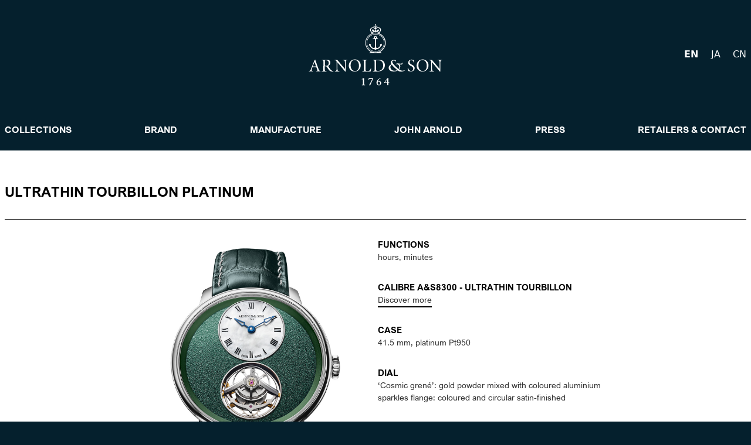

--- FILE ---
content_type: text/html; charset=UTF-8
request_url: http://cn.arnoldandson.com/en/collections/ultrathin-tourbillon/ultrathin-tourbillon-platinum-41-5
body_size: 6795
content:
<!DOCTYPE html>
<html class="bg-brand-blue" lang="en" dir="ltr">
    <head>
        <meta charset="utf-8">

<meta name="viewport" content="width=device-width, initial-scale=1">
<meta name="google-site-verification" content="" />

<meta name="csrf-token" content="3qqn0bIVzYFrnkTuRpkiQ4D5qKFc76dYm3owuTA7">
<meta name="generator" content="Lochness CMS - Interactive Content Management System. http://lochness.io">
<meta name="description" content="&lt;p&gt;Swiss watch manufacturer founded in London. Since 1764&lt;/p&gt;">

<link rel="sitemap" type="application/xml" title="Sitemap" href="/sitemap.xml" />

<meta name="twitter:card" content="summary" />
<meta name="twitter:site" content="" />
<meta name="twitter:title" content="ULTRATHIN TOURBILLON PLATINUM — Arnold &amp; Son" />
<meta name="twitter:description" content="&lt;p&gt;Swiss watch manufacturer founded in London. Since 1764&lt;/p&gt;" />
<meta property="og:title" content="ULTRATHIN TOURBILLON PLATINUM" />
<meta property="og:type" content="article" />
<meta property="og:image" content="https://cn.arnoldandson.com/content/680/conversions/card-cropped.jpg" />
<meta property="og:description" content="Swiss watch manufacturer founded in London. Since 1764" />
<meta property="og:url" content="https://cn.arnoldandson.com/en/collections/ultrathin-tourbillon/ultrathin-tourbillon-platinum-41-5" />

<link href="http://cn.arnoldandson.com/css/all.min.css" rel="stylesheet">

<title>ULTRATHIN TOURBILLON PLATINUM — Arnold &amp; Son</title>

    <link rel="canonical" href="http://cn.arnoldandson.com" />

<link rel="apple-touch-icon" sizes="180x180" href="http://cn.arnoldandson.com/apple-touch-icon.png" />
<link rel="icon" type="image/png" sizes="32x32" href="http://cn.arnoldandson.com/favicon-32x32.png" />
<link rel="icon" type="image/png" sizes="194x194" href="http://cn.arnoldandson.com/favicon-194x194.png" />
<link rel="icon" type="image/png" sizes="192x192" href="http://cn.arnoldandson.com/android-chrome-192x192.png" />
<link rel="icon" type="image/png" sizes="16x16" href="http://cn.arnoldandson.com/favicon-16x16.png" />
<link rel="manifest" href="http://cn.arnoldandson.com/site.webmanifest" />
<link rel="mask-icon" href="http://cn.arnoldandson.com/safari-pinned-tab.svg" color="#878787" />
<meta name="msapplication-TileColor" content="#00aba9" />
<meta name="msapplication-TileImage" content="http://cn.arnoldandson.com/mstile-144x144.png" />
<meta name="theme-color" content="#ffffff" />

        <link href="/css/app.min.css?id=46b4cb8da540efc008a0" rel="stylesheet">
        
        

        <style >[wire\:loading], [wire\:loading\.delay], [wire\:loading\.inline-block], [wire\:loading\.inline], [wire\:loading\.block], [wire\:loading\.flex], [wire\:loading\.table], [wire\:loading\.grid], [wire\:loading\.inline-flex] {display: none;}[wire\:loading\.delay\.shortest], [wire\:loading\.delay\.shorter], [wire\:loading\.delay\.short], [wire\:loading\.delay\.long], [wire\:loading\.delay\.longer], [wire\:loading\.delay\.longest] {display:none;}[wire\:offline] {display: none;}[wire\:dirty]:not(textarea):not(input):not(select) {display: none;}input:-webkit-autofill, select:-webkit-autofill, textarea:-webkit-autofill {animation-duration: 50000s;animation-name: livewireautofill;}@keyframes livewireautofill { from {} }</style>
    </head>

    <body class="mb-[800px] sm:mb-[730px] md:mb-[450px] antialiased current-language-en">
        <div id="mainWrapper">
            <div id="app" class="main-content">
                <a id="mainWrapper-target" class="sr-only" tabindex="-1" role="paragraph">Go to top</a>

                <div id="alertZone" class="row">
    
    </div>

                <header role="banner" class="bg-brand-blue px-4 sm:px-12 md:px-0 border-b-[6px] border-white">
    <div id="skip-links" class="row">
    <a class="smooth-scroll" href="#main-target"><span>Aller au contenu</span></a>
    <a class="smooth-scroll" href="#main-nav-target"><span>Aller au menu principal</span></a>
    <a class="smooth-scroll" href="#footer-target"><span>Aller au bas de page</span></a>
</div>

    <div x-data="{ open: false, langs: false }" class="container mx-auto px-2">
        <div class="flex flex-wrap pt-8 pb-6 sm:py-9 items-center">
            <div class="w-1/3">
                <button @click="open = !open; langs = false" class="inline-flex sm:hidden items-center justify-center p-2 rounded-md text-white hover:text-white hover:bg-brand-blue focus:outline-none focus:ring-2 focus:ring-inset focus:ring-white" aria-expanded="false" x-bind:aria-expanded="open">
                    <span class="sr-only">Open main menu</span>
                    <svg x-state:on="Menu open" x-state:off="Menu closed" :class="{ 'hidden': open, 'block': !open }" class="h-6 w-6 block" x-description="Heroicon name: menu" xmlns="http://www.w3.org/2000/svg" fill="none" viewBox="0 0 24 24" stroke="currentColor" aria-hidden="true">
                        <path stroke-linecap="round" stroke-linejoin="round" stroke-width="2" d="M4 6h16M4 12h16M4 18h16"></path>
                    </svg>

                    <svg x-state:on="Menu open" x-state:off="Menu closed" :class="{ 'hidden': !open, 'block': open }" class="h-6 w-6 hidden" x-description="Heroicon name: x" xmlns="http://www.w3.org/2000/svg" fill="none" viewBox="0 0 24 24" stroke="currentColor" aria-hidden="true">
                        <path stroke-linecap="round" stroke-linejoin="round" stroke-width="2" d="M6 18L18 6M6 6l12 12"></path>
                    </svg>
                </button>
            </div>

            <div class="w-1/3">
                <a href="http://cn.arnoldandson.com/en" class="focus:outline-none block -mt-4 sm:-mt-0 sm:px-0">
                    <img src="http://cn.arnoldandson.com/svg/logo-typo.svg" class="sm:max-w-[240px] mx-auto" alt="Logo of Arnold &amp; Son" title="Arnold &amp; Son">
                </a>
            </div>

            <div class="w-1/3 text-right">
                <div class="hidden sm:flex justify-end">
                    <a id="change-lang" class="sr-only" tabindex="-1" role="paragraph">Switch the website language</a>

                    <div class="inline-block relative space-x-4">
                        <a href="https://arnoldandson.com/en" class="font-normal text-white font-sans font-black" rel="alternate" hreflang="en">
    EN
</a>

<a href="https://arnoldandson.com/ja" class="font-normal text-white font-sans " rel="alternate" hreflang="ja">
    JA
</a>

<a class="font-normal text-white font-sans" href="https://cn.arnoldandson.com/zh" rel="alternate" hreflang="zh">
    CN
</a>

                    </div>
                </div>

                <div class="sm:hidden">
                    <button @click="langs = !langs; open = false" class="inline-flex items-center justify-center p-2 rounded-md text-white hover:text-white hover:bg-brand-blue focus:outline-none focus:ring-2 focus:ring-inset focus:ring-white" aria-expanded="false" x-bind:aria-expanded="open">
                        <span class="sr-only">Open main menu</span>
                        <svg x-state:on="Menu open" x-state:off="Menu closed" class="h-6 w-6 block" x-description="Heroicon name: menu" xmlns="http://www.w3.org/2000/svg" fill="none" viewBox="0 0 24 24" stroke="currentColor" aria-hidden="true">
                            <path stroke-linecap="round" stroke-linejoin="round" d="M3.055 11H5a2 2 0 012 2v1a2 2 0 002 2 2 2 0 012 2v2.945M8 3.935V5.5A2.5 2.5 0 0010.5 8h.5a2 2 0 012 2 2 2 0 104 0 2 2 0 012-2h1.064M15 20.488V18a2 2 0 012-2h3.064M21 12a9 9 0 11-18 0 9 9 0 0118 0z" />
                        </svg>
                    </button>
                </div>
            </div>
        </div>

        <div x-state:on="Menu open" x-state:off="Menu closed" :class="{ 'block': open, 'hidden': !open }" class="bg-brand-blue pb-6 pt-4 hidden">
            <div class="text-white text-center pb-4 border-b border-white">
                <ul class="space-y-4">
                    <li>
                        <a href="http://cn.arnoldandson.com/en/collections" class="text-sm font-bold text-center text-white uppercase hover:underline underline-offset-8">Collections</a>
                    </li>

                    <li>
                        <a href="http://cn.arnoldandson.com/en/brand" class="text-sm font-bold text-center text-white uppercase hover:underline underline-offset-8">Brand</a>
                    </li>

                    
                    <li>
                        <a href="http://cn.arnoldandson.com/en/manufacture/calibres" class="text-sm font-bold text-center text-white uppercase hover:underline underline-offset-8">Manufacture</a>
                    </li>

                    <li>
                        <a href="http://cn.arnoldandson.com/en/john-arnold" class="text-sm font-bold text-center text-white uppercase hover:underline underline-offset-8">John Arnold</a>
                    </li>

                    <li>
                        <a href="http://cn.arnoldandson.com/en/press" class="text-sm font-bold text-center text-white uppercase hover:underline underline-offset-8">Press</a>
                    </li>

                    <li>
                        <a href="http://cn.arnoldandson.com/en/retailers" class="text-sm font-bold text-center text-white uppercase hover:underline underline-offset-8">Retailers</a>
                    </li>

                    <li>
                        <a href="http://cn.arnoldandson.com/en/service-center" class="text-sm font-bold text-center text-white uppercase hover:underline underline-offset-8">Service centres</a>
                    </li>

                    <li>
                        <a href="http://cn.arnoldandson.com/en/contact" class="text-sm font-bold text-center text-white uppercase hover:underline underline-offset-8">Retailers &amp; Contact</a>
                    </li>
                </ul>
            </div>
        </div>

        <div x-state:on="Languages Menu open" x-state:off="Languages Menu closed" :class="{ 'block': langs, 'hidden': !langs }" class="bg-brand-black pt-4 hidden">
            <div class="text-white pb-6">
                <div class="text-center pb-4 border-b border-white flex justify-center relative space-x-4">
                    <a href="https://arnoldandson.com/en" class="font-normal text-white font-sans font-black" rel="alternate" hreflang="en">
    EN
</a>

<a href="https://arnoldandson.com/ja" class="font-normal text-white font-sans " rel="alternate" hreflang="ja">
    JA
</a>

<a class="font-normal text-white font-sans" href="https://cn.arnoldandson.com/zh" rel="alternate" hreflang="zh">
    CN
</a>

                </div>
            </div>
        </div>
    </div>

    <div class="hidden sm:block">
        <nav class="relative bg-brand-blue">
    <div class="container mx-auto flex justify-between items-center">
        <ul class="w-full flex items-center justify-between">
            <li>
                <a href="http://cn.arnoldandson.com/en/collections" class="relative block py-6 px-2 text-sm lg:text-base font-bold text-center text-white uppercase hover:underline underline-offset-8">Collections</a>
            </li>

            <li>
                <a href="http://cn.arnoldandson.com/en/brand" class="relative block py-6 px-2 text-sm lg:text-base font-bold text-center text-white uppercase hover:underline underline-offset-8">Brand</a>
            </li>

            
            <li>
                <a href="http://cn.arnoldandson.com/en/manufacture/calibres" class="relative block py-6 px-2 text-sm lg:text-base font-bold text-center text-white uppercase hover:underline underline-offset-8">Manufacture</a>
            </li>

            <li>
                <a href="http://cn.arnoldandson.com/en/john-arnold" class="relative block py-6 px-2 text-sm lg:text-base font-bold text-center text-white uppercase hover:underline underline-offset-8">John Arnold</a>
            </li>

            <li>
                <a href="http://cn.arnoldandson.com/en/press" class="relative block py-6 px-2 text-sm lg:text-base font-bold text-center text-white uppercase hover:underline underline-offset-8">Press</a>
            </li>

            <li>
                <a href="http://cn.arnoldandson.com/en/retailers" class="relative block py-6 px-2 text-sm lg:text-base font-bold text-center text-white uppercase hover:underline underline-offset-8">Retailers &amp; Contact</a>
            </li>
        </ul>
    </div>
</nav>
    </div>
</header>

                <a id="main-target" class="sr-only" tabindex="-1" role="paragraph">Content</a>
                <main id="main" class="row" role="main">
                    <div id="contentWrapper">
                            <div class="bg-white">
        <div class="container mx-auto px-2">
            <div class="text-left">
                <h1 class="uppercase font-bold pt-12 text-2xl pb-4">ULTRATHIN TOURBILLON PLATINUM</h1>
                <p></p>

                <div class="w-full mt-[15px]">
                    <div class="border-b border-black"></div>
                </div>
            </div>
        </div>

        <div class="container mx-auto px-2">
            <div class="flex flex-wrap -mx-1">
                <div class="mx-auto w-full sm:w-6/8 xl:w-2/3">
                    <div class="item justify-center flex flex-wrap" data-hash="ultrathin-tourbillon-platinum">
                        <div class="w-full sm:w-1/2 px-1 overflow-hidden">
                                                            <a href="https://cn.arnoldandson.com/content/417/thumbnail.png" class="fresco">
                                    <img src="https://cn.arnoldandson.com/content/417/conversions/thumbnail-cropped.jpg" alt="Arnold &amp; Son" class=" align-top fresco">
                                </a>
                                                    </div>

                        <div class="w-full sm:w-1/2 px-1">
                            <dl class="specs-list mt-8">
                                                                    <dt>Functions</dt>
                                    <dd>hours, minutes</dd>
                                
                                                                    <dt>Calibre A&amp;S8300 - Ultrathin Tourbillon</dt>
                                    <dd><a href="http://cn.arnoldandson.com/en/manufacture/calibres/a-s8300-ultrathin-tourbillon">Discover more</a></dd>
                                
                                                                    <dt>Case</dt>
                                    <dd>41.5 mm,  platinum Pt950</dd>
                                
                                                                    <dt>Dial</dt>
                                    <dd>‘Cosmic grené’: gold powder mixed with coloured aluminium sparkles flange: coloured and circular satin-finished</dd>
                                
                                                                    <dt>Strap</dt>
                                    <dd>green alligator leather, hand-stitched with pt950 platinum thread</dd>
                                
                                                                    <dt>Water resistance</dt>
                                    <dd>30 meters</dd>
                                
                                                                                                            <dt>Limited edition</dt>
                                        <dd>28</dd>
                                                                    
                                                                                                    
                                                                    <dt>Reference</dt>
                                    <dd>1UTBXF01AC208A</dd>
                                
                                                            </dl>
                        </div>
                    </div>
                </div>
            </div>
        </div>

        
                    <div class="container mx-auto px-2">
                <div class="flex flex-wrap bg-brand-light-gray px-[30px] py-[15px] my-4 md:mt-6 md:mb-[30px]">
                    <div class="w-full sm:w-2/3 px-1">
                        <div class="sm:pr-16">
                                                            <div class="watch-content-subtitle">
                                    THE ULTRATHIN TOURBILLON
                                </div>
                            
                                                            <div class="watch-content">
                                    <p style="text-align: justify;"><strong>The ultrathin tourbillon by Arnold & Son is offering two new designs. They feature a new type of dial with tinted gold and aluminium sparkles to match their precious cases, which have also been redesigned. In 5N red gold or 950 platinum, the cases are just 8.3 mm thick beneath their domed sapphire crystals. The offset display and the tourbillon aperture echo the way in which information was arranged on John Arnold’s marine chronometers. After reworking the structure and appearance of the rotating regulating organ, the power reserve now lasts at least 100 hours – an outstanding and noteworthy performance for an ultrathin tourbillon timepiece.</strong></p>
                                </div>
                                                    </div>
                    </div>
                    <div class="w-full sm:w-1/3">
                        <div>
                                                            <img src="https://cn.arnoldandson.com/content/664/conversions/details-cropped.jpg" class="w-full align-top" alt="">
                                                    </div>
                    </div>
                </div>
            </div>
        
        <div class="container mx-auto px-2">
            <div class="parent">
                                                            <div class="div1 relative" style="min-height: 683px; min-width:624px; background: url(https://cn.arnoldandson.com/content/418/a-s-utt-platinum-3-4.jpg) no-repeat center center; background-size: cover;">
                            <a href="https://cn.arnoldandson.com/content/418/a-s-utt-platinum-3-4.jpg" data-fresco-group="gallery" class="fresco block absolute inset-0"></a>
                        </div>
                                            <div class="div2 relative" style=" background: url(https://cn.arnoldandson.com/content/419/a-s-utt-platinum-back.jpg) no-repeat center center; background-size: cover;">
                            <a href="https://cn.arnoldandson.com/content/419/a-s-utt-platinum-back.jpg" data-fresco-group="gallery" class="fresco block absolute inset-0"></a>
                        </div>
                                            <div class="div3 relative" style=" background: url(https://cn.arnoldandson.com/content/420/a-s-utt-platinum-face-up.jpg) no-repeat center center; background-size: cover;">
                            <a href="https://cn.arnoldandson.com/content/420/a-s-utt-platinum-face-up.jpg" data-fresco-group="gallery" class="fresco block absolute inset-0"></a>
                        </div>
                                                </div>
        </div>
    
        
        <div class="bg-white pt-[30px] pb-[30px]">
        <div class="container mx-auto px-2">
            <div class="bg-brand-light-gray px-[30px] py-[30px]">
                <div class="grid grid-cols-4 gap-2">
                                            <div>
                                                            <a href="https://www.instagram.com/arnoldandson/" target="_blank">
                                    <img src="https://cn.arnoldandson.com/content/124/a-s-pm-41-5-gold-social-media-1.jpg" class="w-full align-top shadow | md:shadow-lg" alt="Arnold &amp; Son - Instagram" title="Arnold &amp; Son - Instagram">
                                </a>
                                                    </div>
                                            <div>
                                                            <a href="https://www.instagram.com/arnoldandson/" target="_blank">
                                    <img src="https://cn.arnoldandson.com/content/120/a-s-pm-41-5-gold-social-media-5.jpg" class="w-full align-top shadow | md:shadow-lg" alt="Arnold &amp; Son - Instagram" title="Arnold &amp; Son - Instagram">
                                </a>
                                                    </div>
                                            <div>
                                                            <a href="https://www.instagram.com/arnoldandson/" target="_blank">
                                    <img src="https://cn.arnoldandson.com/content/38/2019-11-19-b5eipnjhpuy-2180906163889935666.jpg" class="w-full align-top shadow | md:shadow-lg" alt="Arnold &amp; Son - Instagram" title="Arnold &amp; Son - Instagram">
                                </a>
                                                    </div>
                                            <div>
                                                            <a href="https://www.instagram.com/arnoldandson/" target="_blank">
                                    <img src="https://cn.arnoldandson.com/content/106/a-s-utt-rg-pt-social-media-3.jpg" class="w-full align-top shadow | md:shadow-lg" alt="Arnold &amp; Son - Instagram" title="Arnold &amp; Son - Instagram">
                                </a>
                                                    </div>
                                    </div>
            </div>
        </div>
    </div>
    </div>
                    </div>
                </main>
            </div>

            <a id="footer-target" class="sr-only" tabindex="-1" role="paragraph">Bas de page</a>
<footer id="pageFooter" class="md:h-[450px] bg-brand-blue text-brand-white sm:pt-[30px]" role="contentinfo">
    <div class="container mx-auto px-2">
        <div class="flex flex-wrap sm:grid sm:grid-cols-2 lg:grid-cols-7 gap-0">
            <div class="w-1/2 sm:w-full md:flex md:justify-left text-center">
                <div>
                                            <div>
                            <h3 class="text-left text-[12px] sm:text-[12px] lg:text-[14px] font-bold uppercase mt-4 | sm:mt-0">Social</h3>
                            <ul class="text-left mt-2 md:mt-6 text-sm">
                                                                    <li><a class="hover:underline underline-offset-2" href="https://www.instagram.com/arnoldandson/" target="_blank"><i class="fab fa-instagram mr-1"></i> Instagram</a></li>
                                                                    <li><a class="hover:underline underline-offset-2" href="https://www.facebook.com/ArnoldandSon1764" target="_blank"><i class="fab fa-facebook-square mr-1"></i> Facebook</a></li>
                                                                    <li><a class="hover:underline underline-offset-2" href="https://twitter.com/arnoldandson" target="_blank"><i class="fab fa-twitter mr-1"></i> Twitter</a></li>
                                                                    <li><a class="hover:underline underline-offset-2" href="https://www.youtube.com/user/arnoldandson1764" target="_blank"><i class="fab fa-youtube-square mr-1"></i> Youtube</a></li>
                                                            </ul>
                        </div>
                    
                                            <div>
                            <h3 class="text-left text-[12px] sm:text-[12px] lg:text-[14px] font-bold uppercase mt-10 | sm:mt-4 mb-1">Wechat</h3>

                            <img src="http://cn.arnoldandson.com/img/arnoldandson.jpg" class="w-20" alt="Wechat QR">
                        </div>
                                    </div>
            </div>

            <div class="w-1/2 sm:w-full md:flex md:justify-center text-center">
                                    <div>
                        <h3 class="text-[12px] text-left sm:text-[12px] lg:text-[14px] font-bold uppercase mt-4 | sm:mt-0">Collections</h3>
                        <ul class="text-left mt-2 md:mt-6 text-sm">
                                                            <li><a class="hover:underline underline-offset-2" href="http://cn.arnoldandson.com/en/collections/Longitude">LONGITUDE</a></li>
                                                            <li><a class="hover:underline underline-offset-2" href="http://cn.arnoldandson.com/en/collections/Constant-force">Constant Force</a></li>
                                                            <li><a class="hover:underline underline-offset-2" href="http://cn.arnoldandson.com/en/collections/grandes-complications">GRANDES COMPLICATIONS</a></li>
                                                            <li><a class="hover:underline underline-offset-2" href="http://cn.arnoldandson.com/en/collections/metiers-d-arts">MÉTIERS D&#039;ARTS</a></li>
                                                            <li><a class="hover:underline underline-offset-2" href="http://cn.arnoldandson.com/en/collections/nebula">NEBULA</a></li>
                                                            <li><a class="hover:underline underline-offset-2" href="http://cn.arnoldandson.com/en/collections/ultrathin-tourbillon">ULTRATHIN TOURBILLON</a></li>
                                                            <li><a class="hover:underline underline-offset-2" href="http://cn.arnoldandson.com/en/collections/time-pyramid">TIME PYRAMID</a></li>
                                                            <li><a class="hover:underline underline-offset-2" href="http://cn.arnoldandson.com/en/collections/dstb">DSTB</a></li>
                                                            <li><a class="hover:underline underline-offset-2" href="http://cn.arnoldandson.com/en/collections/luna-magna">LUNA MAGNA</a></li>
                                                            <li><a class="hover:underline underline-offset-2" href="http://cn.arnoldandson.com/en/collections/perpetual-moon">PERPETUAL MOON</a></li>
                                                            <li><a class="hover:underline underline-offset-2" href="http://cn.arnoldandson.com/en/collections/globetrotter">GLOBETROTTER</a></li>
                                                            <li><a class="hover:underline underline-offset-2" href="http://cn.arnoldandson.com/en/collections/tourbillon-chrono-36">TOURBILLON CHRONO 36</a></li>
                                                    </ul>
                    </div>
                            </div>

            <div class="w-1/2 sm:w-full md:flex md:justify-center md:text-center">
                                    <div>
                        <h3 class="text-[12px] sm:text-[12px] lg:text-[14px] font-bold uppercase mt-4 | sm:mt-0">Manufacture</h3>
                        <ul class="text-left mt-2 md:mt-6 text-sm">
                            <li><a class="hover:underline underline-offset-2" href="http://cn.arnoldandson.com/en/brand">Brand</a></li>
                            <li><a class="hover:underline underline-offset-2" href="http://cn.arnoldandson.com/en/manufacture/calibres">Calibres</a></li>

                                                    </ul>
                    </div>
                            </div>

            <div class="w-1/2 sm:w-full md:flex md:justify-center md:text-center">
                <div>
                    <h3 class="text-[12px] sm:text-[12px] lg:text-[14px] font-bold uppercase mt-4 sm:mt-0">John Arnold</h3>
                    <ul class="text-left mt-2 md:mt-6 text-sm">
                        <li class="sm:mt-0"><a class="hover:underline underline-offset-2" href="http://cn.arnoldandson.com/en/john-arnold">Timeline</a></li>
                    </ul>
                </div>
            </div>

            <div class="w-1/2 sm:w-full md:flex md:justify-center md:text-center">
                <div>
                    <h3 class="text-[12px] sm:text-[12px] lg:text-[14px] font-bold uppercase mt-4 | sm:mt-0">Press</h3>
                    <ul class="text-left mt-2 md:mt-6 text-sm">
                        <li class="sm:mt-0"><a class="hover:underline underline-offset-2" href="http://cn.arnoldandson.com/en/press">Press kits</a></li>
                    </ul>
                </div>
            </div>

            <div class="w-1/2 sm:w-full md:flex md:justify-center md:text-center">
                <div>
                    <h3 class="text-[12px] sm:text-[12px] lg:text-[14px] font-bold uppercase mt-4 | sm:mt-0">Retailers &amp; Contact</h3>
                    <ul class="text-left mt-2 md:mt-6 text-sm">
                        <li><a class="hover:underline underline-offset-2" href="http://cn.arnoldandson.com/en/retailers">Retailers</a></li>
                        <li><a class="hover:underline underline-offset-2" href="http://cn.arnoldandson.com/en/service-center">Service centres</a></li>
                        <li><a class="hover:underline underline-offset-2" href="http://cn.arnoldandson.com/en/contact">Contact us</a></li>
                    </ul>
                </div>
            </div>

            <div class="w-1/2 sm:w-full md:flex md:justify-end md:text-center">
                <div class="">
                    <h3 class="text-[12px] sm:text-[12px] lg:text-[14px] font-bold uppercase mt-4 | sm:mt-0">Legal notices</h3>
                    <ul class="text-left mt-2 md:mt-6 text-sm">
                        <li><a class="hover:underline underline-offset-2" href="http://cn.arnoldandson.com/en">Terms of use</a></li>
                        <li><a class="hover:underline underline-offset-2" href="http://cn.arnoldandson.com/en/privacy-notice">Privacy notice</a></li>
                        <li><a class="hover:underline underline-offset-2" href="http://cn.arnoldandson.com/en/cookies">Cookies</a></li>
                    </ul>
                </div>
            </div>
        </div>
    </div>

    <div class="container mx-auto px-2">
        <div class="flex flex-wrap">
            <div class="w-1/7 py-2 mx-auto text-center">
                <a id="toTop" class="smooth-scroll block" href="/" title="Go to top"><img src="http://cn.arnoldandson.com/svg/symbol.svg" class="mx-auto" height="60" style="height: 60px;" alt="Logo Arnold &amp; Son"></a>
            </div>
        </div>
    </div>

    <div class="container mx-auto px-2">
        <p class="text-center text-xs sm:text-base mb-0 pb-[30px]"><small>&copy; 2026 - Arnold &amp; Son - Designed by Arnold &amp; Son - developed by <a href="https://www.bee-interactive.ch" target="_blank">Bee Interactive</a></small></p>
    </div>
</footer>

            <!-- Global site tag (gtag.js) - Google Analytics -->
<script async src="https://www.googletagmanager.com/gtag/js?id=Code Google Analytics"></script>
<script>
  window.dataLayer = window.dataLayer || [];
  function gtag(){dataLayer.push(arguments);}
  gtag('js', new Date());

  gtag('config', 'Code Google Analytics', { 'anonymize_ip': true });
</script>
            </div>

        <script src="/js/app.min.js?id=69e378b7914214af944f" defer></script>
        
        <script {$nonce}>console.warn("Livewire: The published Livewire assets are out of date\n See: https://laravel-livewire.com/docs/installation/")</script><script src="/vendor/livewire/livewire.js?id=c69d0f2801c01fcf8166" data-turbo-eval="false" data-turbolinks-eval="false" ></script><script data-turbo-eval="false" data-turbolinks-eval="false" >window.livewire = new Livewire();window.Livewire = window.livewire;window.livewire_app_url = '';window.livewire_token = '3qqn0bIVzYFrnkTuRpkiQ4D5qKFc76dYm3owuTA7';window.deferLoadingAlpine = function (callback) {window.addEventListener('livewire:load', function () {callback();});};let started = false;window.addEventListener('alpine:initializing', function () {if (! started) {window.livewire.start();started = true;}});document.addEventListener("DOMContentLoaded", function () {if (! started) {window.livewire.start();started = true;}});</script>

        
    </body>
</html>


--- FILE ---
content_type: image/svg+xml
request_url: http://cn.arnoldandson.com/svg/symbol.svg
body_size: 2684
content:
<?xml version="1.0" encoding="utf-8"?>
<!-- Generator: Adobe Illustrator 23.0.4, SVG Export Plug-In . SVG Version: 6.00 Build 0)  -->
<svg version="1.1" id="Calque_1" xmlns="http://www.w3.org/2000/svg" xmlns:xlink="http://www.w3.org/1999/xlink" x="0px" y="0px"
	 viewBox="0 0 82 116" style="enable-background:new 0 0 82 116;" xml:space="preserve">
<style type="text/css">
	.st0{clip-path:url(#SVGID_2_);fill:#FFFFFF;}
	.st1{clip-path:url(#SVGID_4_);fill:#FFFFFF;}
</style>
<g>
	<defs>
		<rect id="SVGID_1_" x="-0.06" y="-0.3" width="82.12" height="117.3"/>
	</defs>
	<clipPath id="SVGID_2_">
		<use xlink:href="#SVGID_1_"  style="overflow:visible;"/>
	</clipPath>
	<path class="st0" d="M65.52,79.56l-7.01,3.19c0,0,1,0.53,1.36,1.31c0.24,0.57,0.66,1.18,0.2,2.42c-0.45,1.27-0.75,2.24-2.66,4.6
		c-1.86,2.34-3.94,4.23-7.02,5.73c-3.47,1.69-7.34-0.92-7.34-4.52V63.73c0,0-0.11-1.06,0.41-1.61c0.6-0.6,1.66-0.42,1.66-0.42h6.25
		v-3.45h-6.35c1.01-1.04,1.65-2.46,1.65-4.02c0-3.17-2.59-5.74-5.74-5.74c-3.19,0-5.77,2.57-5.77,5.74c0,1.56,0.63,2.98,1.64,4.01
		h-6.14v3.46h6.26c0,0,1.04-0.18,1.62,0.42c0.56,0.55,0.44,1.61,0.44,1.61v28.56c0,3.6-3.88,6.21-7.34,4.52
		c-3.08-1.5-5.16-3.38-7.06-5.73c-1.87-2.35-2.18-3.33-2.61-4.6c-0.47-1.25-0.06-1.85,0.2-2.42c0.33-0.77,1.34-1.31,1.34-1.31
		l-7.03-3.19l-1.98,7.42c0,0,0.74-0.45,1.98-0.24c1.1,0.21,1.95,1.04,2.28,1.78c0.41,0.98,1.81,3.84,4.03,6.1
		c2.2,2.25,4.5,4.23,7.5,5.61c2.18,1,5.71,2.03,7.04,2.33c0,0,1.45,0.23,2.58,1.58c0.97,1.11,1.1,2.95,1.1,2.95
		c0-0.02,0.14-1.85,1.1-2.95c1.13-1.35,2.55-1.57,2.55-1.57c1.33-0.32,4.89-1.35,7.06-2.35c3-1.38,5.3-3.36,7.51-5.61
		c2.2-2.27,3.6-5.13,4.03-6.1c0.34-0.74,1.19-1.58,2.26-1.78c1.23-0.21,1.97,0.24,1.97,0.24L65.52,79.56z M40.94,56.9
		c-1.49,0-2.7-1.19-2.7-2.68c0-1.49,1.21-2.69,2.7-2.69c1.48,0,2.67,1.2,2.67,2.69C43.6,55.7,42.42,56.9,40.94,56.9"/>
</g>
<g>
	<defs>
		<rect id="SVGID_3_" x="-0.06" y="-0.3" width="82.11" height="117.3"/>
	</defs>
	<clipPath id="SVGID_4_">
		<use xlink:href="#SVGID_3_"  style="overflow:visible;"/>
	</clipPath>
	<path class="st1" d="M41,40.07c-19.79,0-35.88,16.1-35.88,35.88c0,16.95,11.82,31.18,27.64,34.92c2.65,0.62,5.41,0.97,8.24,0.97
		c2.84,0,5.59-0.34,8.24-0.97c15.82-3.74,27.64-17.97,27.64-34.92C76.88,56.17,60.79,40.07,41,40.07 M41,110.25
		c-18.91,0-34.3-15.39-34.3-34.3c0-18.91,15.39-34.3,34.3-34.3c18.91,0,34.3,15.39,34.3,34.3C75.3,94.87,59.91,110.25,41,110.25"/>
	<path class="st1" d="M82.06,75.96c0-17.4-10.88-32.31-26.2-38.27l3.58-5.73c0.28-0.44,0.45-0.72,0.46-0.72
		c1.54-2.28,3.03-5.09,3.05-8.17c0.02-2.55-1.18-5.21-3.92-7.2c-2.56-1.91-5.41-2.64-8-2.64c-1.6,0-3.09,0.27-4.43,0.7
		c-0.83,0.29-1.6,0.69-2.28,1.13c-0.5-0.97-1.38-1.69-2.45-1.96V9.98h2.24c0.09,0.05,0.19,0.11,0.29,0.18
		c0.03,0.02,0.03,0.02,0.06,0.04c0.65,0.58,1.2,1.29,1.56,2.1c0.73-1.6,2.17-2.81,3.71-3.41c-1.55-0.6-2.98-1.8-3.71-3.41
		c-0.37,0.81-0.92,1.51-1.56,2.1c-0.03,0.02-0.03,0.01-0.06,0.04c-0.1,0.08-0.22,0.14-0.3,0.2h-2.23V5.4
		c0.07-0.13,0.15-0.25,0.24-0.37c0.02-0.03,0.02-0.03,0.03-0.06c0.59-0.65,1.29-1.19,2.1-1.56c-1.62-0.74-2.82-2.17-3.41-3.72
		c-0.6,1.55-1.8,2.97-3.41,3.72c0.81,0.37,1.52,0.91,2.1,1.56c0.03,0.02,0.02,0.03,0.04,0.06c0.08,0.11,0.16,0.23,0.23,0.35v2.43
		h-2.21c-0.11-0.06-0.21-0.12-0.32-0.2c-0.03-0.02-0.03-0.02-0.06-0.04c-0.64-0.58-1.19-1.29-1.56-2.1
		c-0.73,1.6-2.17,2.81-3.71,3.41c1.54,0.6,2.98,1.8,3.71,3.41c0.38-0.81,0.92-1.52,1.57-2.1c0.02-0.01,0.02-0.01,0.05-0.04
		c0.09-0.07,0.19-0.13,0.29-0.18h2.24v3.14c-1.05,0.32-1.91,1.05-2.37,2.01c-0.76-0.47-1.6-0.91-2.51-1.22
		c-1.32-0.43-2.77-0.7-4.31-0.7c-2.51,0-5.25,0.74-7.79,2.64c-2.73,1.99-3.93,4.64-3.9,7.2c0.01,3.1,1.52,5.94,3.13,8.28
		c0,0.01,1.84,2.81,3.23,4.91l0.01,0l0.93,1.41C10.85,43.61-0.06,58.53-0.06,75.96c0,16.31,9.56,30.41,23.36,37.04
		c-1.8,0-7.17,3.04-7.17,3.04V117h49.74l0,0l0,0v-0.96c0,0-5.37-3.04-7.17-3.04l0,0c0,0,0,0,0,0
		C72.5,106.37,82.06,92.26,82.06,75.96 M42.04,21.89l1.46-2.24c0.09-0.09,0.18-0.18,0.26-0.27c0.22-0.22,0.54-0.52,0.96-0.87
		c0.77-0.65,1.87-1.38,2.8-1.68c1.04-0.33,2.24-0.54,3.49-0.54c2.05,0,4.19,0.55,6.18,2.04c2.07,1.59,2.64,3.08,2.67,4.75
		c0.02,2.02-1.1,4.42-2.53,6.5c-0.03,0.03-0.87,1.36-1.83,2.9c-1.65-0.71-3.36-1.31-5.12-1.79c0.35-0.94,0.73-1.68,1.3-1.98
		c1.17-0.63,3.38-1.31,3.38-1.31c-0.64-1.3-3.03-6.31-3.03-6.31s-4.78,2.83-6.03,3.55c0,0,1.46,1.8,2.08,2.96
		c0.32,0.62,0.21,1.49-0.06,2.54c-1.08-0.21-2.17-0.38-3.29-0.5c0.09-0.34,0.15-0.68,0.15-1.05c0-1.81-1.21-3.33-2.86-3.83
		L42.04,21.89z M42.37,32.52c0.02,0,0.04,0.01,0.07,0.01c0.16,0.01,0.32,0.01,0.48,0.02c3.59,0.21,7.02,0.98,10.21,2.23
		c0.01,0,0.02,0,0.02,0l0.42,0.17c0.1,0.04,0.2,0.08,0.31,0.12l-1.01,1.58C49.1,35.51,45.12,34.9,41,34.9c-4.17,0-8.2,0.63-12,1.79
		l-0.96-1.52l1.01-0.39c0,0,0.01,0,0.01,0c3.06-1.16,6.39-1.97,9.72-2.22c0.28-0.02,0.56-0.03,0.84-0.04l0-0.01
		C39.63,32.51,40.87,32.42,42.37,32.52 M24.78,29.97L24.78,29.97c-0.14-0.21-0.22-0.33-0.22-0.33c-1.48-2.12-2.63-4.55-2.61-6.58
		c0.03-1.67,0.59-3.16,2.67-4.74c2.03-1.5,4.04-2.04,5.97-2.04c1.18,0,2.31,0.21,3.36,0.54c0.98,0.32,2.15,1.05,3.05,1.72
		c0.39,0.3,0.71,0.56,0.96,0.77c0.14,0.16,0.29,0.32,0.46,0.45l1.33,2.12l-0.01,2.86c-1.66,0.49-2.87,2.01-2.87,3.83
		c0,0.38,0.07,0.74,0.17,1.08c-1.11,0.13-2.21,0.33-3.28,0.56c-0.29-1.1-0.42-2-0.09-2.64c0.63-1.15,2.08-2.96,2.08-2.96
		c-1.25-0.73-6.04-3.55-6.04-3.55s-2.39,5.01-3.03,6.31c0,0,2.22,0.68,3.38,1.31c0.61,0.32,1,1.09,1.35,2.1
		c-1.71,0.48-3.37,1.06-4.95,1.74C25.75,31.45,25.1,30.46,24.78,29.97 M47.69,113.7c-2.17,0.38-4.41,0.6-6.69,0.6
		s-4.51-0.21-6.69-0.6c-2.38-0.42-4.67-1.07-6.88-1.9C12.97,106.31,2.66,92.32,2.66,75.96c0-21.14,17.2-38.34,38.34-38.34
		s38.34,17.2,38.34,38.34c0,16.36-10.31,30.35-24.78,35.84C52.36,112.63,50.06,113.28,47.69,113.7"/>
</g>
</svg>


--- FILE ---
content_type: image/svg+xml
request_url: http://cn.arnoldandson.com/svg/logo-typo.svg
body_size: 4105
content:
<?xml version="1.0" encoding="utf-8"?>
<!-- Generator: Adobe Illustrator 23.0.6, SVG Export Plug-In . SVG Version: 6.00 Build 0)  -->
<svg version="1.1" id="Calque_1" xmlns="http://www.w3.org/2000/svg" xmlns:xlink="http://www.w3.org/1999/xlink" x="0px" y="0px"
	 viewBox="0 0 345 162.6" style="enable-background:new 0 0 345 162.6;" xml:space="preserve">
<style type="text/css">
	.st0{fill:#FFFFFF;}
</style>
<g>
	<path class="st0" d="M144.5,140.5c-0.1,1.5-0.1,2-0.1,5v8c0,2.8,0.3,3.2,2.5,3.2h0.2v1c-1.7-0.1-2.6-0.1-4-0.1
		c-1.3,0-2.3,0-4.1,0.1v-1c2.6-0.1,2.7-0.3,2.7-3.2v-10.2v-0.7c-1.2,0.5-1.5,0.6-2.4,0.9l-0.5-0.9c2.5-1.1,3.8-1.8,5-2.5
		L144.5,140.5z"/>
	<path class="st0" d="M166.7,140.6l0.3,0.4l-7.3,16.6h-2.8c0.1-0.2,0.5-1,1.2-2.3l6.5-12.6h-3.9c-2.6,0-3.4,0.1-4,0.7
		c-0.3,0.3-0.5,0.6-0.8,1.1H155l0.9-3.9H166.7z"/>
	<path class="st0" d="M185.1,140.6c-4,1.9-6.3,4.7-7.1,8.6c1.5-1.1,2.5-1.5,3.8-1.5c2.7,0,4.7,2.1,4.7,4.8c0,3.1-2.5,5.4-5.8,5.4
		c-3.5,0-5.8-2.5-5.8-6.2c0-2.9,1.3-5.3,4.2-8.2c1.7-1.7,3.6-2.9,5.6-3.7L185.1,140.6z M177.7,151.9c0,3.1,1.2,4.9,3.3,4.9
		c1.7,0,2.9-1.4,2.9-3.5c0-2.3-1.4-4.1-3.2-4.1c-1.1,0-1.9,0.4-2.8,1.3C177.8,151,177.7,151.4,177.7,151.9z"/>
	<path class="st0" d="M201.2,140.8l2.8-0.9v11h2.2v1.8H204v4.8h-2.6v-4.8h-7.5l0.2-1.9L201.2,140.8z M201.4,142.6l-5.8,8.4h5.8
		L201.4,142.6z"/>
	<path class="st0" d="M18.2,113.2c-0.5,1.1-1.5,4.3-2,5.9c-0.8,2.8-0.2,3.2,3,3.6v1l-9.8,0v-1c2.8-0.5,3.4-0.9,5-4.8l9.1-22.7
		l1.2-0.4l2.9,8.2c1.9,5.5,3.8,11,5.5,15.3c1.4,3.6,1.9,4.1,4.7,4.5v1l-10.7,0v-1c3-0.4,3.5-0.8,2.9-2.7c-0.3-0.9-1.4-3.9-2.5-6.8
		L18.2,113.2z M26.8,111.5l-3.7-11H23c-1.5,3.7-2.9,7.4-4.2,11L26.8,111.5z"/>
	<path class="st0" d="M77.2,102.6c0-3.5-0.1-3.8-1-4.8c-0.8-1-1.9-1.4-4-1.6v-1l6.4-0.1l19.1,22.7h0.1l-0.1-11.4
		c0-4.2-0.2-6.5-0.5-7.8c-0.3-1.6-1.5-2.4-4.7-2.6l0-1l11.2-0.1v1c-2.4,0.2-3.5,1-3.9,2.5c-0.3,1.4-0.4,3.7-0.4,7.9l0.1,18l-1.3,0
		L79,101h-0.1l0.1,11.5c0.1,4.3,0.2,6.7,0.5,8c0.3,1.6,1.6,2.4,4.6,2.6v1l-11.2,0.1v-1c2.5-0.2,3.7-1,4-2.5c0.3-1.4,0.4-3.8,0.4-8.1
		L77.2,102.6z"/>
	<path class="st0" d="M122.4,94.3c7.5,0.1,14,6.1,13.9,14.8c-0.2,9.2-6.9,15.3-15.1,15.2c-8.3-0.1-14.3-6.5-14.1-14.9
		C107.2,101.9,112.6,94.1,122.4,94.3L122.4,94.3z M121.3,95.7c-5.2-0.1-9.6,4.1-9.8,12.5c-0.2,8.5,4.1,14.6,10.7,14.7
		c5.3,0.1,9.7-4,9.8-12.1C132.1,101,127.8,95.8,121.3,95.7L121.3,95.7z"/>
	<path class="st0" d="M144.3,100.6c0-3.7-0.4-4.3-4.2-4.5v-1h12.1v1c-3.9,0.3-4.2,0.9-4.2,4.5v17.6c0,2.3,0.2,3.4,1,3.9
		c0.9,0.6,2.5,0.6,4.2,0.6c2.3,0,4.3-0.5,5.3-1.6c0.7-0.9,1.6-2.4,2.4-4.5l1.1,0.2c-0.3,1.6-1.3,5.7-1.6,7.4H140v-1
		c3.9-0.2,4.2-0.8,4.2-4.6V100.6z"/>
	<path class="st0" d="M170.2,100.5c0-3.7-0.4-4.2-3.9-4.5v-1l12.8,0c5.3,0,9.7,1,12.6,3.7c2.3,2.2,3.7,5.5,3.8,9.6
		c0,5.5-2.1,9.5-5.5,12c-3.5,2.6-8.2,3.8-13.5,3.8l-10.4,0v-1c3.9-0.3,4.3-0.9,4.3-4.5L170.2,100.5z M173.9,118.3
		c0,3.3,0.6,4.3,4.5,4.3c9.2,0,12.9-6.4,12.9-13.3c0-4.9-1.7-9.2-5.3-11.2c-2-1.2-4.8-1.8-8.5-1.8c-1.8,0-2.8,0.2-3.1,0.3
		c-0.3,0.1-0.4,0.4-0.4,1.3L173.9,118.3z"/>
	<path class="st0" d="M309.1,102.6c0-3.5-0.1-3.8-1-4.8c-0.8-1-1.9-1.4-4-1.6v-1l6.4-0.1l19.1,22.7h0.1l0-11.4
		c0-4.2-0.2-6.5-0.5-7.8c-0.3-1.6-1.5-2.4-4.7-2.6l0-1l11.2-0.1v1c-2.4,0.2-3.6,1-3.9,2.5c-0.3,1.4-0.4,3.7-0.4,7.9l0.1,18l-1.3,0
		l-19.3-23.3h-0.1l0.1,11.5c0,4.3,0.2,6.7,0.5,8c0.3,1.6,1.6,2.4,4.6,2.6v1l-11.2,0.1l0-1c2.5-0.2,3.7-1,4-2.5
		c0.3-1.4,0.4-3.8,0.4-8.1L309.1,102.6z"/>
	<path class="st0" d="M252.3,115.3c0.7,2.4,2.6,7.3,7.5,7.4c3.2,0,5.1-1.9,5.2-5.3c0-3.8-2.8-5.4-5.5-6.9c-1.9-1-7-3.3-6.9-8.2
		c0.1-4.1,3.3-7.6,8.8-7.5c2,0,3.6,0.5,5.3,1.1c0.1,1.6,0.4,3.3,0.7,6.1l-1.1,0.1c-0.7-2.5-1.9-5.9-5.8-6c-3,0-4.6,2.1-4.6,4.7
		c0,3.1,2.2,4.7,5.3,6.3c2.8,1.4,7.3,3.6,7.2,8.7c-0.1,4.8-3.8,8.3-9.5,8.2c-1.7-0.1-3.3-0.4-4.3-0.7c-1.1-0.4-1.8-0.7-2.2-1
		c-0.4-1.2-0.7-4.2-1.1-6.9L252.3,115.3z"/>
	<path class="st0" d="M288.5,94.3c7.5,0.1,14,6.1,13.9,14.8c-0.2,9.2-6.9,15.3-15.1,15.2c-8.3-0.1-14.3-6.5-14.1-14.9
		C273.3,101.9,278.7,94.1,288.5,94.3L288.5,94.3z M287.4,95.7c-5.2-0.1-9.6,4.1-9.8,12.5c-0.2,8.5,4.1,14.6,10.7,14.7
		c5.3,0.1,9.7-4,9.8-12.1C298.2,101,293.9,95.8,287.4,95.7L287.4,95.7z"/>
	<path class="st0" d="M236.1,121.7c-1.5-0.3-4.5-1.6-5.9-3.1l-0.1-0.1l0.1-0.1c2-2,3-4.4,3-6.9c0-2.1-0.7-3.7-2.4-5.2l-0.1-0.1
		l0.2-0.2l0.2,0.1c2.1,0.6,3.6,0.8,4.4,0.8c0,0,0,0,0,0c1.6,0,3.3-1.1,3.3-2.1v-2c0-0.4,0-0.7-0.1-0.8c0,0-0.1-0.1-0.3-0.1
		c0,0,0,0,0,0c-0.3,0-0.3,0.2-0.5,0.6c-0.1,0.2-0.2,0.5-0.4,0.8c-1.3,2.1-4.6,1.6-7.5,1.1c-1.1-0.2-2.2-0.3-3-0.3
		c-1.3,0-3.6,0.3-4.9,1.9l0.6,0.7c0.7-0.5,1.3-0.8,2.2-0.8c0,0,0,0,0,0c1.4,0,2.7,0.5,3.7,1.6c1.3,1.3,2.1,3.4,2.1,5.4
		c0,2.1-0.5,3.8-1.7,4.9l-0.1,0.1l-0.1,0c-0.9-0.4-15.4-12.9-15.4-17.9c0-0.8,0.2-1.4,0.8-1.9c0.7-0.7,1.7-1.1,2.9-1.1c0,0,0,0,0,0
		c1.9,0,3.7,0.9,3.8,2c0.1,0.8,0.2,0.9,0.5,0.9c0.3,0,0.4-0.1,0.5-0.6l0.5-2.8c-1.3-0.8-3.3-1.1-4.7-1.1c0,0,0,0,0,0
		c-3.7,0-7.7,2.5-7.7,6.5c0,1.7,1,3.3,1.8,4.5l0.1,0.2l-0.2,0c-4,0.9-6.9,4.2-6.9,8.1c0,6.9,6.4,9.4,12.4,9.4c0,0,0,0,0.1,0
		c3.2,0,6.8-1,9.5-2.7l0.1,0l0.1,0c0.2,0.2,0.5,0.3,0.7,0.5c1.4,0.9,2.8,1.9,4.3,2.2c3.5,0.6,6.8,0.4,12.7-2.5l-0.3-0.4
		C240.1,122.2,238,122,236.1,121.7z M225.7,120.4c-1.8,1.1-4.3,1.8-6.2,1.8c0,0,0,0,0,0c-7.3,0-10.6-4.6-10.6-9.1
		c0-4,2.7-5.6,3.7-5.7l0.1,0l0,0.1c3.2,4.1,7.2,8,13,12.8l0.1,0.1L225.7,120.4z"/>
	<path class="st0" d="M69.3,122.9c-0.2,0-0.5,0-0.8,0c-0.3,0-0.5,0-0.7-0.1c-0.1,0-0.1,0-0.2,0c-0.2,0-0.3-0.1-0.5-0.2
		c-0.1,0-0.1-0.1-0.2-0.1c-0.1,0-0.2-0.1-0.3-0.1c-0.7-0.3-1.8-0.8-2.8-1.8c-1.2-1.2-1.8-1.8-3.6-4.2c-1.4-2-3.2-5-3.9-6.3
		c3.4-1.5,5.6-3.9,5.6-7.8c0-2.7-1.1-4.7-2.8-5.8c-0.4-0.3-0.9-0.5-1.4-0.7c-1.5-0.6-3.3-0.8-5.8-0.8L40.9,95v1c0,0,0,0,0,0v0
		c1.1,0.1,1.9,0.2,2.5,0.4c1.3,0.5,1.4,1.5,1.4,4l-0.1,18.2c0,3.7-0.4,4.3-4.2,4.5v1l0,0v0l11.9,0v-1c0,0,0,0,0,0v0
		c-1.1-0.1-2-0.2-2.6-0.4c-1.3-0.5-1.5-1.6-1.5-4.1l0-7.4h1.3c1.2,0,2,0.1,2.6,0.4c0.6,0.3,1,0.7,1.3,1.3c0.8,1.5,1.7,2.8,2.7,4.3
		c0,0,0,0,0,0.1c0,0,0.1,0.1,0.1,0.1c0.2,0.3,0.4,0.5,0.6,0.8c0.3,0.4,0.6,0.8,0.9,1.2c2.1,2.8,4.2,4.3,6.9,4.7
		c0.2,0,0.4,0.1,0.7,0.1c0.6,0,1.7,0.1,3.3-0.1c0.2,0,0.3,0,0.5-0.1L69.3,122.9L69.3,122.9C69.3,122.9,69.3,122.9,69.3,122.9z
		 M55.6,108.7c-1.1,0.9-2.7,1.2-4.9,1.2l-2.3,0v0l0,0l0-12.2c0-0.9,0.2-1.1,0.4-1.2c0.4-0.1,1-0.2,2.2-0.2c1.2,0,2.3,0.2,3.3,0.6
		c2.2,0.9,3.6,2.9,3.6,6.2C57.9,105.5,57.2,107.4,55.6,108.7z"/>
	<g>
		<path class="st0" d="M187.4,55.6l-4.3,1.9c0,0,0.6,0.3,0.8,0.8c0.1,0.3,0.4,0.7,0.1,1.5c-0.3,0.8-0.5,1.4-1.6,2.8
			c-1.1,1.4-2.4,2.6-4.3,3.5c-2.1,1-4.5-0.6-4.5-2.7V46c0,0-0.1-0.6,0.3-1c0.4-0.4,1-0.3,1-0.3h3.8v-2.1h-3.9c0.6-0.6,1-1.5,1-2.4
			c0-1.9-1.6-3.5-3.5-3.5c-1.9,0-3.5,1.6-3.5,3.5c0,0.9,0.4,1.8,1,2.4h-3.7v2.1h3.8c0,0,0.6-0.1,1,0.3c0.3,0.3,0.3,1,0.3,1v17.4
			c0,2.2-2.4,3.8-4.5,2.7c-1.9-0.9-3.1-2.1-4.3-3.5c-1.1-1.4-1.3-2-1.6-2.8c-0.3-0.8,0-1.1,0.1-1.5c0.2-0.5,0.8-0.8,0.8-0.8
			l-4.3-1.9l-1.2,4.5c0,0,0.5-0.3,1.2-0.1c0.7,0.1,1.2,0.6,1.4,1.1c0.2,0.6,1.1,2.3,2.4,3.7c1.3,1.4,2.7,2.6,4.6,3.4
			c1.3,0.6,3.5,1.2,4.3,1.4c0,0,0.9,0.1,1.6,1c0.6,0.7,0.7,1.8,0.7,1.8c0,0,0.1-1.1,0.7-1.8c0.7-0.8,1.6-1,1.6-1
			c0.8-0.2,3-0.8,4.3-1.4c1.8-0.8,3.2-2,4.6-3.4c1.3-1.4,2.2-3.1,2.4-3.7c0.2-0.5,0.7-1,1.4-1.1c0.7-0.1,1.2,0.1,1.2,0.1L187.4,55.6
			z M172.5,41.8c-0.9,0-1.6-0.7-1.6-1.6c0-0.9,0.7-1.6,1.6-1.6c0.9,0,1.6,0.7,1.6,1.6C174.1,41.1,173.4,41.8,172.5,41.8z"/>
		<path class="st0" d="M172.5,31.6c-12,0-21.8,9.8-21.8,21.8c0,10.3,7.2,19,16.8,21.2c1.6,0.4,3.3,0.6,5,0.6s3.4-0.2,5-0.6
			c9.6-2.3,16.8-10.9,16.8-21.2C194.3,41.4,184.5,31.6,172.5,31.6z M172.5,74.3c-11.5,0-20.8-9.4-20.8-20.8
			c0-11.5,9.4-20.8,20.8-20.8c11.5,0,20.8,9.4,20.8,20.8C193.3,64.9,184,74.3,172.5,74.3z"/>
		<path class="st0" d="M197.5,53.4c0-10.6-6.6-19.6-15.9-23.3l2.2-3.5c0.2-0.3,0.3-0.4,0.3-0.4c0.9-1.4,1.8-3.1,1.9-5
			c0-1.6-0.7-3.2-2.4-4.4c-1.6-1.2-3.3-1.6-4.9-1.6c-1,0-1.9,0.2-2.7,0.4c-0.5,0.2-1,0.4-1.4,0.7c-0.3-0.6-0.8-1-1.5-1.2v-1.9h1.4
			c0.1,0,0.1,0.1,0.2,0.1c0,0,0,0,0,0c0.4,0.4,0.7,0.8,1,1.3c0.4-1,1.3-1.7,2.3-2.1c-0.9-0.4-1.8-1.1-2.3-2.1
			c-0.2,0.5-0.6,0.9-1,1.3c0,0,0,0,0,0c-0.1,0-0.1,0.1-0.2,0.1H173v-1.5c0-0.1,0.1-0.2,0.1-0.2c0,0,0,0,0,0c0.4-0.4,0.8-0.7,1.3-1
			c-1-0.5-1.7-1.3-2.1-2.3c-0.4,0.9-1.1,1.8-2.1,2.3c0.5,0.2,0.9,0.6,1.3,1c0,0,0,0,0,0c0,0.1,0.1,0.1,0.1,0.2V12h-1.3
			c-0.1,0-0.1-0.1-0.2-0.1c0,0,0,0,0,0c-0.4-0.4-0.7-0.8-1-1.3c-0.4,1-1.3,1.7-2.3,2.1c0.9,0.4,1.8,1.1,2.3,2.1
			c0.2-0.5,0.6-0.9,1-1.3c0,0,0,0,0,0c0.1,0,0.1-0.1,0.2-0.1h1.4v1.9c-0.6,0.2-1.2,0.6-1.4,1.2c-0.5-0.3-1-0.6-1.5-0.7
			c-0.8-0.3-1.7-0.4-2.6-0.4c-1.5,0-3.2,0.5-4.7,1.6c-1.7,1.2-2.4,2.8-2.4,4.4c0,1.9,0.9,3.6,1.9,5c0,0,1.1,1.7,2,3l0,0l0.6,0.9
			c-9.3,3.6-16,12.7-16,23.3c0,9.9,5.8,18.5,14.2,22.5c-1.1,0-4.4,1.9-4.4,1.9v0.6h30.2l0,0l0,0v-0.6c0,0-3.3-1.9-4.4-1.9
			C191.6,71.9,197.5,63.3,197.5,53.4z M173.1,20.6l0.9-1.4c0.1-0.1,0.1-0.1,0.2-0.2c0.1-0.1,0.3-0.3,0.6-0.5c0.5-0.4,1.1-0.8,1.7-1
			c0.6-0.2,1.4-0.3,2.1-0.3c1.2,0,2.5,0.3,3.8,1.2c1.3,1,1.6,1.9,1.6,2.9c0,1.2-0.7,2.7-1.5,3.9c0,0-0.5,0.8-1.1,1.8
			c-1-0.4-2-0.8-3.1-1.1c0.2-0.6,0.4-1,0.8-1.2c0.7-0.4,2.1-0.8,2.1-0.8c-0.4-0.8-1.8-3.8-1.8-3.8s-2.9,1.7-3.7,2.2
			c0,0,0.9,1.1,1.3,1.8c0.2,0.4,0.1,0.9,0,1.5c-0.7-0.1-1.3-0.2-2-0.3c0.1-0.2,0.1-0.4,0.1-0.6c0-1.1-0.7-2-1.7-2.3L173.1,20.6z
			 M173.3,27C173.3,27,173.4,27,173.3,27c0.1,0,0.2,0,0.3,0c2.2,0.1,4.3,0.6,6.2,1.4c0,0,0,0,0,0l0.3,0.1c0.1,0,0.1,0,0.2,0.1
			l-0.6,1c-2.3-0.7-4.7-1.1-7.2-1.1c-2.5,0-5,0.4-7.3,1.1l-0.6-0.9l0.6-0.2c0,0,0,0,0,0c1.9-0.7,3.9-1.2,5.9-1.3c0.2,0,0.3,0,0.5,0
			l0,0C171.7,27,172.4,27,173.3,27z M162.6,25.5L162.6,25.5c-0.1-0.1-0.1-0.2-0.1-0.2c-0.9-1.3-1.6-2.8-1.6-4c0-1,0.4-1.9,1.6-2.9
			c1.2-0.9,2.5-1.2,3.6-1.2c0.7,0,1.4,0.1,2,0.3c0.6,0.2,1.3,0.6,1.9,1c0.2,0.2,0.4,0.3,0.6,0.5c0.1,0.1,0.2,0.2,0.3,0.3l0.8,1.3
			l0,1.7c-1,0.3-1.7,1.2-1.7,2.3c0,0.2,0,0.4,0.1,0.7c-0.7,0.1-1.3,0.2-2,0.3c-0.2-0.7-0.3-1.2-0.1-1.6c0.4-0.7,1.3-1.8,1.3-1.8
			c-0.8-0.4-3.7-2.2-3.7-2.2s-1.5,3-1.8,3.8c0,0,1.3,0.4,2.1,0.8c0.4,0.2,0.6,0.7,0.8,1.3c-1,0.3-2,0.6-3,1.1
			C163.2,26.4,162.8,25.8,162.6,25.5z M180.7,75.2c-1.3,0.5-2.7,0.9-4.2,1.2c-1.3,0.2-2.7,0.4-4.1,0.4c-1.4,0-2.7-0.1-4.1-0.4
			c-1.4-0.3-2.8-0.6-4.2-1.2c-8.8-3.3-15.1-11.8-15.1-21.8c0-12.8,10.5-23.3,23.3-23.3s23.3,10.5,23.3,23.3
			C195.8,63.4,189.5,71.9,180.7,75.2z"/>
	</g>
</g>
</svg>
